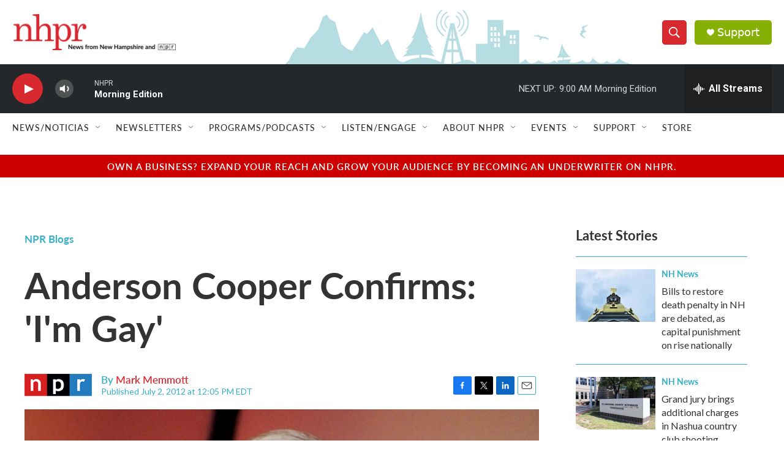

--- FILE ---
content_type: text/html; charset=utf-8
request_url: https://www.google.com/recaptcha/api2/aframe
body_size: 164
content:
<!DOCTYPE HTML><html><head><meta http-equiv="content-type" content="text/html; charset=UTF-8"></head><body><script nonce="4aqnX4dHCbUM1dgHtboB_w">/** Anti-fraud and anti-abuse applications only. See google.com/recaptcha */ try{var clients={'sodar':'https://pagead2.googlesyndication.com/pagead/sodar?'};window.addEventListener("message",function(a){try{if(a.source===window.parent){var b=JSON.parse(a.data);var c=clients[b['id']];if(c){var d=document.createElement('img');d.src=c+b['params']+'&rc='+(localStorage.getItem("rc::a")?sessionStorage.getItem("rc::b"):"");window.document.body.appendChild(d);sessionStorage.setItem("rc::e",parseInt(sessionStorage.getItem("rc::e")||0)+1);localStorage.setItem("rc::h",'1768562169475');}}}catch(b){}});window.parent.postMessage("_grecaptcha_ready", "*");}catch(b){}</script></body></html>